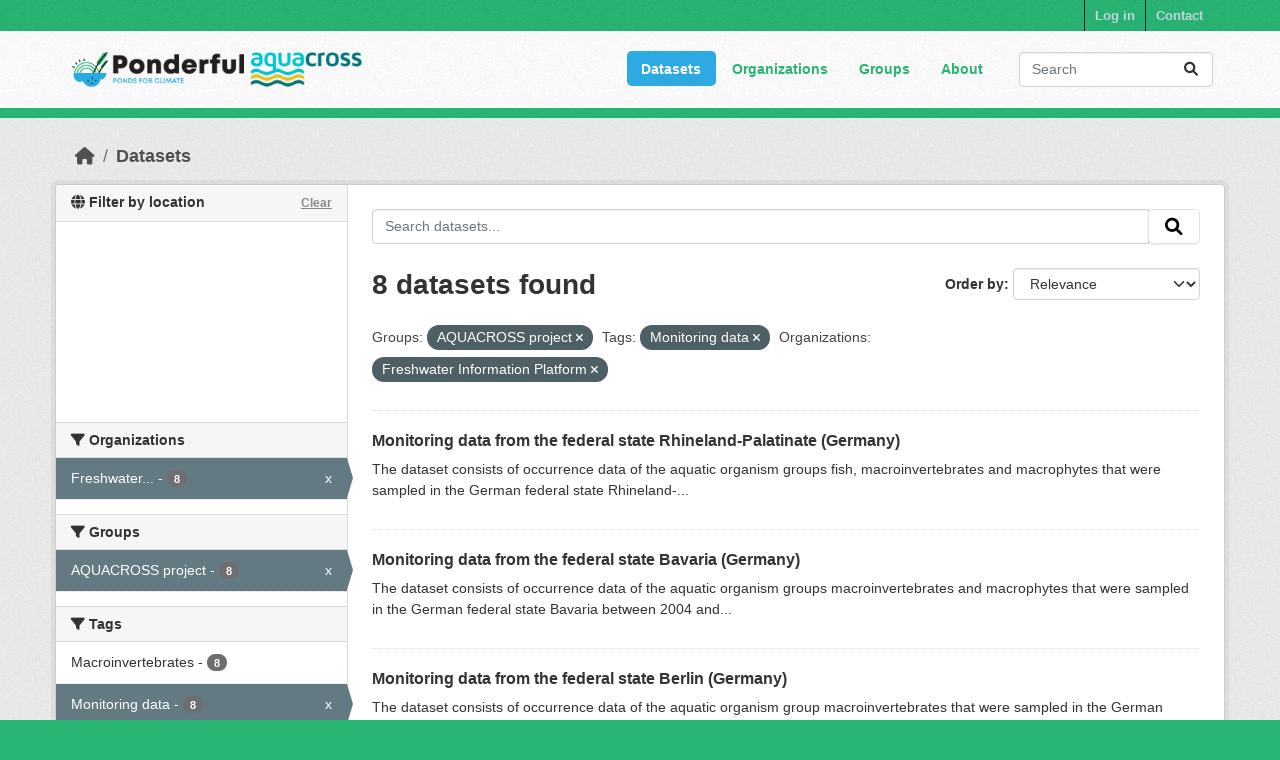

--- FILE ---
content_type: text/html; charset=utf-8
request_url: https://dataportal.ponderful.eu/dataset/?_res_format_limit=0&groups=aquacross-project&tags=Monitoring+data&organization=freshwater-research-resources-and-tools
body_size: 7118
content:
<!DOCTYPE html>
<!--[if IE 9]> <html lang="en" class="ie9"> <![endif]-->
<!--[if gt IE 8]><!--> <html lang="en"  > <!--<![endif]-->
  <head>
    <meta charset="utf-8" />
      <meta name="csrf_field_name" content="_csrf_token" />
      <meta name="_csrf_token" content="IjA5MjBhNzBjNjNhMzdhOWE0YTA4OWNhNDI0ZGJkYmM4NmNhOGNkZTci.aX_E1A.VTX2Te5zfjnpBbBXLjBzD_oUNcI" />

      <meta name="generator" content="ckan 2.10.3" />
      <meta name="viewport" content="width=device-width, initial-scale=1.0">
    <title>Dataset - CKAN</title>

    
    
    
    <link rel="shortcut icon" href="/base/images/ckan.ico" />
    
    
        <script type="text/javascript">
  (function(i,s,o,g,r,a,m){i['GoogleAnalyticsObject']=r;i[r]=i[r]||function(){
  (i[r].q=i[r].q||[]).push(arguments)},i[r].l=1*new Date();a=s.createElement(o),
  m=s.getElementsByTagName(o)[0];a.async=1;a.src=g;m.parentNode.insertBefore(a,m)
  })(window,document,'script','//www.google-analytics.com/analytics.js','ga');

  ga('create', 'UA-77573927-2', 'auto', {});
  
  ga('set', 'anonymizeIp', true);
  ga('send', 'pageview');
</script>
    

    
        <link rel="alternate" type="text/n3" href="https://dataportal.ponderful.eu/catalog.n3"/>
        <link rel="alternate" type="text/turtle" href="https://dataportal.ponderful.eu/catalog.ttl"/>
        <link rel="alternate" type="application/rdf+xml" href="https://dataportal.ponderful.eu/catalog.xml"/>
        <link rel="alternate" type="application/ld+json" href="https://dataportal.ponderful.eu/catalog.jsonld"/>
    

  
    
    
  
      
      
      
    
  

    
    

    

  


    
      
      
    

    
    <link href="/webassets/base/1c87a999_main.css" rel="stylesheet"/>
<link href="/webassets/ponderful/5f3126ba_theme.css" rel="stylesheet"/>
<link href="/webassets/ckanext-geoview/f197a782_geo-resource-styles.css" rel="stylesheet"/>
<link href="/webassets/ckanext-harvest/c95a0af2_harvest_css.css" rel="stylesheet"/>
<link href="/webassets/ckanext-activity/6ac15be0_activity.css" rel="stylesheet"/><style>
        .logo img {
  max-width: 300px;
  padding: 5px;
}
      </style>
    
  </head>

  
  <body data-site-root="https://dataportal.ponderful.eu/" data-locale-root="https://dataportal.ponderful.eu/" >

    
    
        
    

    
    <div class="visually-hidden-focusable"><a href="#content">Skip to main content</a></div>
  

  
    

 
<div class="account-masthead">
  <div class="container">
     
    <nav class="account not-authed" aria-label="Account">
      <ul class="list-unstyled">
        
    
        <li><a href="/user/login">Log in</a></li>
         
    
    <li>
      <a href="/contact" title="Contact">
        
           Contact
        
      </a>
    </li>


      </ul>
    </nav>
     
  </div>
</div>

<header class="masthead">
  <div class="container">
      
    <nav class="navbar navbar-expand-lg navbar-light">
      <hgroup class="header-image navbar-left">

      
      
      <a class="logo" href="/">
        <img src="/uploads/admin/combined_logo.png" alt="CKAN"
          title="CKAN" />
      </a>
      
      

       </hgroup>
      <button class="navbar-toggler" type="button" data-bs-toggle="collapse" data-bs-target="#main-navigation-toggle"
        aria-controls="main-navigation-toggle" aria-expanded="false" aria-label="Toggle navigation">
        <span class="fa fa-bars text-white"></span>
      </button>

      <div class="main-navbar collapse navbar-collapse" id="main-navigation-toggle">
        <ul class="navbar-nav ms-auto mb-2 mb-lg-0">
          
            
              
              

		          <li class="active"><a href="/dataset/">Datasets</a></li><li><a href="/organization/">Organizations</a></li><li><a href="/group/">Groups</a></li><li><a href="/about">About</a></li>
	          
          </ul>

      
      
          <form class="d-flex site-search" action="/dataset/" method="get">
              <label class="d-none" for="field-sitewide-search">Search Datasets...</label>
              <input id="field-sitewide-search" class="form-control me-2"  type="text" name="q" placeholder="Search" aria-label="Search datasets..."/>
              <button class="btn" type="submit" aria-label="Submit"><i class="fa fa-search"></i></button>
          </form>
      
      </div>
    </nav>
  </div>
</header>

  
    <div class="main">
      <div id="content" class="container">
        
          
            <div class="flash-messages">
              
                
              
            </div>
          

          
            <div class="toolbar" role="navigation" aria-label="Breadcrumb">
              
                
                  <ol class="breadcrumb">
                    
<li class="home"><a href="/" aria-label="Home"><i class="fa fa-home"></i><span> Home</span></a></li>
                    
  <li class="active"><a href="/dataset/">Datasets</a></li>

                  </ol>
                
              
            </div>
          

          <div class="row wrapper">
            
            
            

            
              <aside class="secondary col-md-3">
                
                
<div class="filters">
  <div>
    

<section id="dataset-map" class="module module-narrow module-shallow">
    <h2 class="module-heading">
        <i class="fa fa-globe"></i>
        Filter by location
        <a href="/dataset/?_res_format_limit=0&amp;groups=aquacross-project&amp;tags=Monitoring+data&amp;organization=freshwater-research-resources-and-tools" class="action">Clear</a>
    </h2>
    
    <div class="dataset-map" data-module="spatial-query" data-default_extent="" data-module-map_config="{&#34;type&#34;: &#34;Stadia.StamenTerrain&#34;, &#34;apikey&#34;: &#34;8838b8fe-9260-419d-9a80-6bbf97825d25&#34;}">
        <div id="dataset-map-container"></div>
    </div>
</section>




    
      

    
    
	
	    
		<section class="module module-narrow module-shallow">
		    
			<h2 class="module-heading">
			    <i class="fa fa-filter"></i>
			    Organizations
			</h2>
		    
		    
			
			    
				<nav aria-label="Organizations">
				    <ul class="list-unstyled nav nav-simple nav-facet">
					
					    
					    
					    
					    
					    <li class="nav-item  active">
						<a href="/dataset/?_res_format_limit=0&amp;groups=aquacross-project&amp;tags=Monitoring+data" title="Freshwater Information Platform">
						    <span class="item-label">Freshwater...</span>
						    <span class="hidden separator"> - </span>
						    <span class="item-count badge">8</span>
							<span class="facet-close">x</span>
						</a>
					    </li>
					
				    </ul>
				</nav>

				<p class="module-footer">
				    
					
				    
				</p>
			    
			
		    
		</section>
	    
	
    

    
      

    
    
	
	    
		<section class="module module-narrow module-shallow">
		    
			<h2 class="module-heading">
			    <i class="fa fa-filter"></i>
			    Groups
			</h2>
		    
		    
			
			    
				<nav aria-label="Groups">
				    <ul class="list-unstyled nav nav-simple nav-facet">
					
					    
					    
					    
					    
					    <li class="nav-item  active">
						<a href="/dataset/?_res_format_limit=0&amp;tags=Monitoring+data&amp;organization=freshwater-research-resources-and-tools" title="">
						    <span class="item-label">AQUACROSS project</span>
						    <span class="hidden separator"> - </span>
						    <span class="item-count badge">8</span>
							<span class="facet-close">x</span>
						</a>
					    </li>
					
				    </ul>
				</nav>

				<p class="module-footer">
				    
					
				    
				</p>
			    
			
		    
		</section>
	    
	
    

    
      

    
    
	
	    
		<section class="module module-narrow module-shallow">
		    
			<h2 class="module-heading">
			    <i class="fa fa-filter"></i>
			    Tags
			</h2>
		    
		    
			
			    
				<nav aria-label="Tags">
				    <ul class="list-unstyled nav nav-simple nav-facet">
					
					    
					    
					    
					    
					    <li class="nav-item ">
						<a href="/dataset/?_res_format_limit=0&amp;groups=aquacross-project&amp;tags=Monitoring+data&amp;organization=freshwater-research-resources-and-tools&amp;tags=Macroinvertebrates" title="">
						    <span class="item-label">Macroinvertebrates</span>
						    <span class="hidden separator"> - </span>
						    <span class="item-count badge">8</span>
							
						</a>
					    </li>
					
					    
					    
					    
					    
					    <li class="nav-item  active">
						<a href="/dataset/?_res_format_limit=0&amp;groups=aquacross-project&amp;organization=freshwater-research-resources-and-tools" title="">
						    <span class="item-label">Monitoring data</span>
						    <span class="hidden separator"> - </span>
						    <span class="item-count badge">8</span>
							<span class="facet-close">x</span>
						</a>
					    </li>
					
					    
					    
					    
					    
					    <li class="nav-item ">
						<a href="/dataset/?_res_format_limit=0&amp;groups=aquacross-project&amp;tags=Monitoring+data&amp;organization=freshwater-research-resources-and-tools&amp;tags=Water+Framework+Directive" title="">
						    <span class="item-label">Water Framework Directive</span>
						    <span class="hidden separator"> - </span>
						    <span class="item-count badge">8</span>
							
						</a>
					    </li>
					
					    
					    
					    
					    
					    <li class="nav-item ">
						<a href="/dataset/?_res_format_limit=0&amp;groups=aquacross-project&amp;tags=Monitoring+data&amp;organization=freshwater-research-resources-and-tools&amp;tags=Macrophytes" title="">
						    <span class="item-label">Macrophytes</span>
						    <span class="hidden separator"> - </span>
						    <span class="item-count badge">7</span>
							
						</a>
					    </li>
					
					    
					    
					    
					    
					    <li class="nav-item ">
						<a href="/dataset/?_res_format_limit=0&amp;groups=aquacross-project&amp;tags=Monitoring+data&amp;organization=freshwater-research-resources-and-tools&amp;tags=Fish" title="">
						    <span class="item-label">Fish</span>
						    <span class="hidden separator"> - </span>
						    <span class="item-count badge">6</span>
							
						</a>
					    </li>
					
				    </ul>
				</nav>

				<p class="module-footer">
				    
					
				    
				</p>
			    
			
		    
		</section>
	    
	
    

    
      

    
    
	
	    
		<section class="module module-narrow module-shallow">
		    
			<h2 class="module-heading">
			    <i class="fa fa-filter"></i>
			    Formats
			</h2>
		    
		    
			
			    
				<p class="module-content empty">There are no Formats that match this search</p>
			    
			
		    
		</section>
	    
	
    

    
      

    
    
	
	    
		<section class="module module-narrow module-shallow">
		    
			<h2 class="module-heading">
			    <i class="fa fa-filter"></i>
			    Licenses
			</h2>
		    
		    
			
			    
				<p class="module-content empty">There are no Licenses that match this search</p>
			    
			
		    
		</section>
	    
	
    

    
  </div>
  <a class="close no-text hide-filters"><i class="icon-remove-sign"></i><span class="text">close</span></a>
</div>

              </aside>
            

            
              <div class="primary col-md-9 col-xs-12" role="main">
                
                
  <section class="module">
    <div class="module-content">
      
        
      
      
        
        
        







<form id="dataset-search-form" class="search-form" method="get" data-module="select-switch">

  
    <div class="input-group search-input-group">
      <input aria-label="Search datasets..." id="field-giant-search" type="text" class="form-control input-lg" name="q" value="" autocomplete="off" placeholder="Search datasets...">
      
      <span class="input-group-btn">
        <button class="btn btn-default btn-lg" type="submit" value="search" aria-label="Submit">
          <i class="fa fa-search"></i>
        </button>
      </span>
      
    </div>
  

  
    <span>






<input type="hidden" name="groups" value="aquacross-project" />





<input type="hidden" name="tags" value="Monitoring data" />





<input type="hidden" name="organization" value="freshwater-research-resources-and-tools" />



</span>
  

  
    
      <div class="form-group control-order-by">
        <label for="field-order-by">Order by</label>
        <select id="field-order-by" name="sort" class="form-control form-select">
          
            
              <option value="score desc, metadata_modified desc" selected="selected">Relevance</option>
            
          
            
              <option value="title_string asc">Name Ascending</option>
            
          
            
              <option value="title_string desc">Name Descending</option>
            
          
            
              <option value="metadata_modified desc">Last Modified</option>
            
          
            
          
        </select>
        
        <button class="btn btn-default js-hide" type="submit">Go</button>
        
      </div>
    
  

  
    
      <h1>

  
  
  
  

8 datasets found</h1>
    
  

  
    
      <p class="filter-list">
        
          
          <span class="facet">Groups:</span>
          
            <span class="filtered pill">AQUACROSS project
              <a href="/dataset/?_res_format_limit=0&amp;tags=Monitoring+data&amp;organization=freshwater-research-resources-and-tools" class="remove" title="Remove"><i class="fa fa-times"></i></a>
            </span>
          
        
          
          <span class="facet">Tags:</span>
          
            <span class="filtered pill">Monitoring data
              <a href="/dataset/?_res_format_limit=0&amp;groups=aquacross-project&amp;organization=freshwater-research-resources-and-tools" class="remove" title="Remove"><i class="fa fa-times"></i></a>
            </span>
          
        
          
          <span class="facet">Organizations:</span>
          
            <span class="filtered pill">Freshwater Information Platform
              <a href="/dataset/?_res_format_limit=0&amp;groups=aquacross-project&amp;tags=Monitoring+data" class="remove" title="Remove"><i class="fa fa-times"></i></a>
            </span>
          
        
      </p>
      <a class="show-filters btn btn-default">Filter Results</a>
    
  

</form>




      
      
        

  
    <ul class="dataset-list list-unstyled">
    	
	      
	        




  <li class="dataset-item">
    
      <div class="dataset-content">
        
          <h2 class="dataset-heading">
            
              
            
            
    <a href="/dataset/monitoring-data-from-the-federal-state-rhineland-palatinate-germany" title="Monitoring data from the federal state Rhineland-Palatinate (Germany)">
      Monitoring data from the federal state Rhineland-Palatinate (Germany)
    </a>
            
            
              
              
            
          </h2>
        
        

  
  
  
    <div>The dataset consists of occurrence data of the aquatic organism groups fish, macroinvertebrates and macrophytes that were sampled in the German federal state Rhineland-...</div>
  

      </div>
      
        
          
            <ul class="dataset-resources list-unstyled">
              
                
              
            </ul>
          
        
      
    
  </li>

	      
	        




  <li class="dataset-item">
    
      <div class="dataset-content">
        
          <h2 class="dataset-heading">
            
              
            
            
    <a href="/dataset/monitoring-data-from-the-federal-state-bavaria-germany" title="Monitoring data from the federal state Bavaria (Germany)">
      Monitoring data from the federal state Bavaria (Germany)
    </a>
            
            
              
              
            
          </h2>
        
        

  
  
  
    <div>The dataset consists of occurrence data of the aquatic organism groups macroinvertebrates and macrophytes that were sampled in the German federal state Bavaria between 2004 and...</div>
  

      </div>
      
        
          
            <ul class="dataset-resources list-unstyled">
              
                
              
            </ul>
          
        
      
    
  </li>

	      
	        




  <li class="dataset-item">
    
      <div class="dataset-content">
        
          <h2 class="dataset-heading">
            
              
            
            
    <a href="/dataset/monitoring-data-from-the-federal-state-berlin-germany" title="Monitoring data from the federal state Berlin (Germany)">
      Monitoring data from the federal state Berlin (Germany)
    </a>
            
            
              
              
            
          </h2>
        
        

  
  
  
    <div>The dataset consists of occurrence data of the aquatic organism group macroinvertebrates that were sampled in the German federal state Berlin between 2006 and 2010. The sampling...</div>
  

      </div>
      
        
          
            <ul class="dataset-resources list-unstyled">
              
                
              
            </ul>
          
        
      
    
  </li>

	      
	        




  <li class="dataset-item">
    
      <div class="dataset-content">
        
          <h2 class="dataset-heading">
            
              
            
            
    <a href="/dataset/monitoring-data-from-the-federal-state-saxony-anhalt-germany" title="Monitoring data from the federal state Saxony-Anhalt (Germany)">
      Monitoring data from the federal state Saxony-Anhalt (Germany)
    </a>
            
            
              
              
            
          </h2>
        
        

  
  
  
    <div>The dataset consists of occurrence data of the aquatic organism groups fish, macroinvertebrates and macrophytes that were sampled in the German federal state Saxony-Anhalt in...</div>
  

      </div>
      
        
          
            <ul class="dataset-resources list-unstyled">
              
                
              
            </ul>
          
        
      
    
  </li>

	      
	        




  <li class="dataset-item">
    
      <div class="dataset-content">
        
          <h2 class="dataset-heading">
            
              
            
            
    <a href="/dataset/monitoring-data-from-the-federal-state-saxony-germany" title="Monitoring data from the federal state Saxony (Germany)">
      Monitoring data from the federal state Saxony (Germany)
    </a>
            
            
              
              
            
          </h2>
        
        

  
  
  
    <div>The dataset consists of occurrence data of the aquatic organism groups fish, macroinvertebrates and macrophytes that were sampled in the German federal state Saxony between 2007...</div>
  

      </div>
      
        
          
            <ul class="dataset-resources list-unstyled">
              
                
              
            </ul>
          
        
      
    
  </li>

	      
	        




  <li class="dataset-item">
    
      <div class="dataset-content">
        
          <h2 class="dataset-heading">
            
              
            
            
    <a href="/dataset/monitoring-data-from-the-federal-state-mecklenburg-western-pomerania-germany" title="Monitoring data from the federal state Mecklenburg-Western Pomerania (Germany)">
      Monitoring data from the federal state Mecklenburg-Western Pomerania (Germany)
    </a>
            
            
              
              
            
          </h2>
        
        

  
  
  
    <div>The dataset consists of occurrence data of the aquatic organism groups fish, macroinvertebrates and macrophytes that were sampled in the German federal state Mecklenburg-Western...</div>
  

      </div>
      
        
          
            <ul class="dataset-resources list-unstyled">
              
                
              
            </ul>
          
        
      
    
  </li>

	      
	        




  <li class="dataset-item">
    
      <div class="dataset-content">
        
          <h2 class="dataset-heading">
            
              
            
            
    <a href="/dataset/monitoring-data-from-the-federal-state-hesse-germany" title="Monitoring data from the federal state Hesse (Germany)">
      Monitoring data from the federal state Hesse (Germany)
    </a>
            
            
              
              
            
          </h2>
        
        

  
  
  
    <div>The dataset consists of occurrence data of the aquatic organism groups fish, macroinvertebrates and macrophytes that were sampled in the German federal state Hesse between 2005...</div>
  

      </div>
      
        
          
            <ul class="dataset-resources list-unstyled">
              
                
              
            </ul>
          
        
      
    
  </li>

	      
	        




  <li class="dataset-item">
    
      <div class="dataset-content">
        
          <h2 class="dataset-heading">
            
              
            
            
    <a href="/dataset/monitoring-data-from-the-federal-state-north-rhine-westphalia-germany" title="Monitoring data from the federal state North Rhine-Westphalia (Germany)">
      Monitoring data from the federal state North Rhine-Westphalia (Germany)
    </a>
            
            
              
              
            
          </h2>
        
        

  
  
  
    <div>The dataset consists of occurrence data of the aquatic organism groups fish, macroinvertebrates and macrophytes that were sampled in the German federal state North Rhine-...</div>
  

      </div>
      
        
          
            <ul class="dataset-resources list-unstyled">
              
                
              
            </ul>
          
        
      
    
  </li>

	      
	    
    </ul>
  

      
    </div>

    
      
    
  </section>

  
    <section class="module">
      <div class="module-content">
        
          <small>
            
            
            
          You can also access this registry using the <a href="/api/3">API</a> (see <a href="http://docs.ckan.org/en/2.10/api/">API Docs</a>).
          </small>
        
      </div>
    </section>
  

              </div>
            
          </div>
        
      </div>
    </div>
  
    <footer class="site-footer">
  <div class="container">
    
    <div class="row">
      <div class="col-md-8 footer-links">
        
          <ul class="list-unstyled">
            
              <li><a href="/about">About CKAN</a></li>
            
          </ul>
          <ul class="list-unstyled">
            
              
              <li><a href="http://ponderful.eu/" target="_blank">PONDERFUL Project Website</a></li>
              <li><a href="/Ponderful_lS_User_Manual_v3.pdf" target="_blank">PONDERFUL Information System Manual</a></li>
              <li><img src="/EU_flag.png" class='eu-flag-footer', title='flag-european-union'>PONDERFUL has received funding from the European Union’s Horizon 2020 Programme for Research, Technological Development and Demonstration under Grant Agreement no. 869296.</li>
              <li><i><b>Disclaimer excluding Agency responsibility.</b>The information and views set out in this website are those of the authors and do not necessarily reflect the official opinion of the European Union. Neither the European Union institutions and bodies nor any person acting on their behalf may be held responsible for the use which may be made of the information contained therein.</i></li>
              
          </ul>
        
      </div>
      <div class="col-md-4 attribution">
        
          <p><strong>Powered by</strong> <a class="hide-text ckan-footer-logo" href="http://ckan.org" target="_blank">PONDERFUL</a></p>
        
        
          
<form class="lang-select" action="/util/redirect" data-module="select-switch" method="POST">
  
<input type="hidden" name="_csrf_token" value="IjA5MjBhNzBjNjNhMzdhOWE0YTA4OWNhNDI0ZGJkYmM4NmNhOGNkZTci.aX_E1A.VTX2Te5zfjnpBbBXLjBzD_oUNcI"/> 
  <div class="form-group">
    <label for="field-lang-select">Language</label>
    <select id="field-lang-select" name="url" data-module="autocomplete" data-module-dropdown-class="lang-dropdown" data-module-container-class="lang-container">
      
        <option value="/en/dataset/?_res_format_limit=0&amp;groups=aquacross-project&amp;tags=Monitoring+data&amp;organization=freshwater-research-resources-and-tools" selected="selected">
          English
        </option>
      
        <option value="/en_GB/dataset/?_res_format_limit=0&amp;groups=aquacross-project&amp;tags=Monitoring+data&amp;organization=freshwater-research-resources-and-tools" >
          English (United Kingdom)
        </option>
      
        <option value="/fr/dataset/?_res_format_limit=0&amp;groups=aquacross-project&amp;tags=Monitoring+data&amp;organization=freshwater-research-resources-and-tools" >
          français
        </option>
      
        <option value="/ru/dataset/?_res_format_limit=0&amp;groups=aquacross-project&amp;tags=Monitoring+data&amp;organization=freshwater-research-resources-and-tools" >
          русский
        </option>
      
        <option value="/sr/dataset/?_res_format_limit=0&amp;groups=aquacross-project&amp;tags=Monitoring+data&amp;organization=freshwater-research-resources-and-tools" >
          српски
        </option>
      
        <option value="/es/dataset/?_res_format_limit=0&amp;groups=aquacross-project&amp;tags=Monitoring+data&amp;organization=freshwater-research-resources-and-tools" >
          español
        </option>
      
        <option value="/mn_MN/dataset/?_res_format_limit=0&amp;groups=aquacross-project&amp;tags=Monitoring+data&amp;organization=freshwater-research-resources-and-tools" >
          монгол (Монгол)
        </option>
      
        <option value="/is/dataset/?_res_format_limit=0&amp;groups=aquacross-project&amp;tags=Monitoring+data&amp;organization=freshwater-research-resources-and-tools" >
          íslenska
        </option>
      
        <option value="/km/dataset/?_res_format_limit=0&amp;groups=aquacross-project&amp;tags=Monitoring+data&amp;organization=freshwater-research-resources-and-tools" >
          ខ្មែរ
        </option>
      
        <option value="/ko_KR/dataset/?_res_format_limit=0&amp;groups=aquacross-project&amp;tags=Monitoring+data&amp;organization=freshwater-research-resources-and-tools" >
          한국어 (대한민국)
        </option>
      
        <option value="/en_AU/dataset/?_res_format_limit=0&amp;groups=aquacross-project&amp;tags=Monitoring+data&amp;organization=freshwater-research-resources-and-tools" >
          English (Australia)
        </option>
      
        <option value="/sk/dataset/?_res_format_limit=0&amp;groups=aquacross-project&amp;tags=Monitoring+data&amp;organization=freshwater-research-resources-and-tools" >
          slovenčina
        </option>
      
        <option value="/vi/dataset/?_res_format_limit=0&amp;groups=aquacross-project&amp;tags=Monitoring+data&amp;organization=freshwater-research-resources-and-tools" >
          Tiếng Việt
        </option>
      
        <option value="/nl/dataset/?_res_format_limit=0&amp;groups=aquacross-project&amp;tags=Monitoring+data&amp;organization=freshwater-research-resources-and-tools" >
          Nederlands
        </option>
      
        <option value="/hr/dataset/?_res_format_limit=0&amp;groups=aquacross-project&amp;tags=Monitoring+data&amp;organization=freshwater-research-resources-and-tools" >
          hrvatski
        </option>
      
        <option value="/eu/dataset/?_res_format_limit=0&amp;groups=aquacross-project&amp;tags=Monitoring+data&amp;organization=freshwater-research-resources-and-tools" >
          euskara
        </option>
      
        <option value="/cs_CZ/dataset/?_res_format_limit=0&amp;groups=aquacross-project&amp;tags=Monitoring+data&amp;organization=freshwater-research-resources-and-tools" >
          čeština (Česko)
        </option>
      
        <option value="/bs/dataset/?_res_format_limit=0&amp;groups=aquacross-project&amp;tags=Monitoring+data&amp;organization=freshwater-research-resources-and-tools" >
          bosanski
        </option>
      
        <option value="/ro/dataset/?_res_format_limit=0&amp;groups=aquacross-project&amp;tags=Monitoring+data&amp;organization=freshwater-research-resources-and-tools" >
          română
        </option>
      
        <option value="/fa_IR/dataset/?_res_format_limit=0&amp;groups=aquacross-project&amp;tags=Monitoring+data&amp;organization=freshwater-research-resources-and-tools" >
          فارسی (ایران)
        </option>
      
        <option value="/th/dataset/?_res_format_limit=0&amp;groups=aquacross-project&amp;tags=Monitoring+data&amp;organization=freshwater-research-resources-and-tools" >
          ไทย
        </option>
      
        <option value="/zh_Hans_CN/dataset/?_res_format_limit=0&amp;groups=aquacross-project&amp;tags=Monitoring+data&amp;organization=freshwater-research-resources-and-tools" >
          中文 (简体, 中国)
        </option>
      
        <option value="/da_DK/dataset/?_res_format_limit=0&amp;groups=aquacross-project&amp;tags=Monitoring+data&amp;organization=freshwater-research-resources-and-tools" >
          dansk (Danmark)
        </option>
      
        <option value="/bg/dataset/?_res_format_limit=0&amp;groups=aquacross-project&amp;tags=Monitoring+data&amp;organization=freshwater-research-resources-and-tools" >
          български
        </option>
      
        <option value="/ne/dataset/?_res_format_limit=0&amp;groups=aquacross-project&amp;tags=Monitoring+data&amp;organization=freshwater-research-resources-and-tools" >
          नेपाली
        </option>
      
        <option value="/de/dataset/?_res_format_limit=0&amp;groups=aquacross-project&amp;tags=Monitoring+data&amp;organization=freshwater-research-resources-and-tools" >
          Deutsch
        </option>
      
        <option value="/sl/dataset/?_res_format_limit=0&amp;groups=aquacross-project&amp;tags=Monitoring+data&amp;organization=freshwater-research-resources-and-tools" >
          slovenščina
        </option>
      
        <option value="/lt/dataset/?_res_format_limit=0&amp;groups=aquacross-project&amp;tags=Monitoring+data&amp;organization=freshwater-research-resources-and-tools" >
          lietuvių
        </option>
      
        <option value="/nb_NO/dataset/?_res_format_limit=0&amp;groups=aquacross-project&amp;tags=Monitoring+data&amp;organization=freshwater-research-resources-and-tools" >
          norsk bokmål (Norge)
        </option>
      
        <option value="/no/dataset/?_res_format_limit=0&amp;groups=aquacross-project&amp;tags=Monitoring+data&amp;organization=freshwater-research-resources-and-tools" >
          norsk
        </option>
      
        <option value="/he/dataset/?_res_format_limit=0&amp;groups=aquacross-project&amp;tags=Monitoring+data&amp;organization=freshwater-research-resources-and-tools" >
          עברית
        </option>
      
        <option value="/tr/dataset/?_res_format_limit=0&amp;groups=aquacross-project&amp;tags=Monitoring+data&amp;organization=freshwater-research-resources-and-tools" >
          Türkçe
        </option>
      
        <option value="/es_AR/dataset/?_res_format_limit=0&amp;groups=aquacross-project&amp;tags=Monitoring+data&amp;organization=freshwater-research-resources-and-tools" >
          español (Argentina)
        </option>
      
        <option value="/el/dataset/?_res_format_limit=0&amp;groups=aquacross-project&amp;tags=Monitoring+data&amp;organization=freshwater-research-resources-and-tools" >
          Ελληνικά
        </option>
      
        <option value="/pt_PT/dataset/?_res_format_limit=0&amp;groups=aquacross-project&amp;tags=Monitoring+data&amp;organization=freshwater-research-resources-and-tools" >
          português (Portugal)
        </option>
      
        <option value="/ja/dataset/?_res_format_limit=0&amp;groups=aquacross-project&amp;tags=Monitoring+data&amp;organization=freshwater-research-resources-and-tools" >
          日本語
        </option>
      
        <option value="/id/dataset/?_res_format_limit=0&amp;groups=aquacross-project&amp;tags=Monitoring+data&amp;organization=freshwater-research-resources-and-tools" >
          Indonesia
        </option>
      
        <option value="/tl/dataset/?_res_format_limit=0&amp;groups=aquacross-project&amp;tags=Monitoring+data&amp;organization=freshwater-research-resources-and-tools" >
          Filipino (Pilipinas)
        </option>
      
        <option value="/fi/dataset/?_res_format_limit=0&amp;groups=aquacross-project&amp;tags=Monitoring+data&amp;organization=freshwater-research-resources-and-tools" >
          suomi
        </option>
      
        <option value="/sv/dataset/?_res_format_limit=0&amp;groups=aquacross-project&amp;tags=Monitoring+data&amp;organization=freshwater-research-resources-and-tools" >
          svenska
        </option>
      
        <option value="/lv/dataset/?_res_format_limit=0&amp;groups=aquacross-project&amp;tags=Monitoring+data&amp;organization=freshwater-research-resources-and-tools" >
          latviešu
        </option>
      
        <option value="/gl/dataset/?_res_format_limit=0&amp;groups=aquacross-project&amp;tags=Monitoring+data&amp;organization=freshwater-research-resources-and-tools" >
          galego
        </option>
      
        <option value="/pl/dataset/?_res_format_limit=0&amp;groups=aquacross-project&amp;tags=Monitoring+data&amp;organization=freshwater-research-resources-and-tools" >
          polski
        </option>
      
        <option value="/zh_Hant_TW/dataset/?_res_format_limit=0&amp;groups=aquacross-project&amp;tags=Monitoring+data&amp;organization=freshwater-research-resources-and-tools" >
          中文 (繁體, 台灣)
        </option>
      
        <option value="/sr_Latn/dataset/?_res_format_limit=0&amp;groups=aquacross-project&amp;tags=Monitoring+data&amp;organization=freshwater-research-resources-and-tools" >
          srpski (latinica)
        </option>
      
        <option value="/it/dataset/?_res_format_limit=0&amp;groups=aquacross-project&amp;tags=Monitoring+data&amp;organization=freshwater-research-resources-and-tools" >
          italiano
        </option>
      
        <option value="/pt_BR/dataset/?_res_format_limit=0&amp;groups=aquacross-project&amp;tags=Monitoring+data&amp;organization=freshwater-research-resources-and-tools" >
          português (Brasil)
        </option>
      
        <option value="/uk/dataset/?_res_format_limit=0&amp;groups=aquacross-project&amp;tags=Monitoring+data&amp;organization=freshwater-research-resources-and-tools" >
          українська
        </option>
      
        <option value="/uk_UA/dataset/?_res_format_limit=0&amp;groups=aquacross-project&amp;tags=Monitoring+data&amp;organization=freshwater-research-resources-and-tools" >
          українська (Україна)
        </option>
      
        <option value="/hu/dataset/?_res_format_limit=0&amp;groups=aquacross-project&amp;tags=Monitoring+data&amp;organization=freshwater-research-resources-and-tools" >
          magyar
        </option>
      
        <option value="/am/dataset/?_res_format_limit=0&amp;groups=aquacross-project&amp;tags=Monitoring+data&amp;organization=freshwater-research-resources-and-tools" >
          አማርኛ
        </option>
      
        <option value="/ar/dataset/?_res_format_limit=0&amp;groups=aquacross-project&amp;tags=Monitoring+data&amp;organization=freshwater-research-resources-and-tools" >
          العربية
        </option>
      
        <option value="/my_MM/dataset/?_res_format_limit=0&amp;groups=aquacross-project&amp;tags=Monitoring+data&amp;organization=freshwater-research-resources-and-tools" >
          မြန်မာ (မြန်မာ)
        </option>
      
        <option value="/mk/dataset/?_res_format_limit=0&amp;groups=aquacross-project&amp;tags=Monitoring+data&amp;organization=freshwater-research-resources-and-tools" >
          македонски
        </option>
      
        <option value="/sq/dataset/?_res_format_limit=0&amp;groups=aquacross-project&amp;tags=Monitoring+data&amp;organization=freshwater-research-resources-and-tools" >
          shqip
        </option>
      
        <option value="/ca/dataset/?_res_format_limit=0&amp;groups=aquacross-project&amp;tags=Monitoring+data&amp;organization=freshwater-research-resources-and-tools" >
          català
        </option>
      
    </select>
  </div>
  <button class="btn btn-default d-none " type="submit">Go</button>
</form>


        
      </div>
    </div>
    
  </div>
</footer>
  

  
  
  
  
  
    
    
    
        
        
        <div class="js-hide" data-module="google-analytics"
             data-module-googleanalytics_resource_prefix="/downloads/">
        </div>
    


  

      

    
    
    <link href="/webassets/vendor/f3b8236b_select2.css" rel="stylesheet"/>
<link href="/webassets/vendor/d05bf0e7_fontawesome.css" rel="stylesheet"/>
<link href="/webassets/ckanext-spatial/67225687_spatial_query.css" rel="stylesheet"/>
    <script src="/webassets/vendor/8c3c143a_jquery.js" type="text/javascript"></script>
<script src="/webassets/vendor/5027b870_vendor.js" type="text/javascript"></script>
<script src="/webassets/vendor/6d1ad7e6_bootstrap.js" type="text/javascript"></script>
<script src="/webassets/base/b50e5678_main.js" type="text/javascript"></script>
<script src="/webassets/ckanext-spatial/25e5162b_spatial_query.js" type="text/javascript"></script>
<script src="/webassets/base/0d750fad_ckan.js" type="text/javascript"></script>
<script src="/webassets/ckanext-googleanalytics/event_tracking.js?71ae8997" type="text/javascript"></script>
<script src="/webassets/activity/0fdb5ee0_activity.js" type="text/javascript"></script>
  </body>
</html>